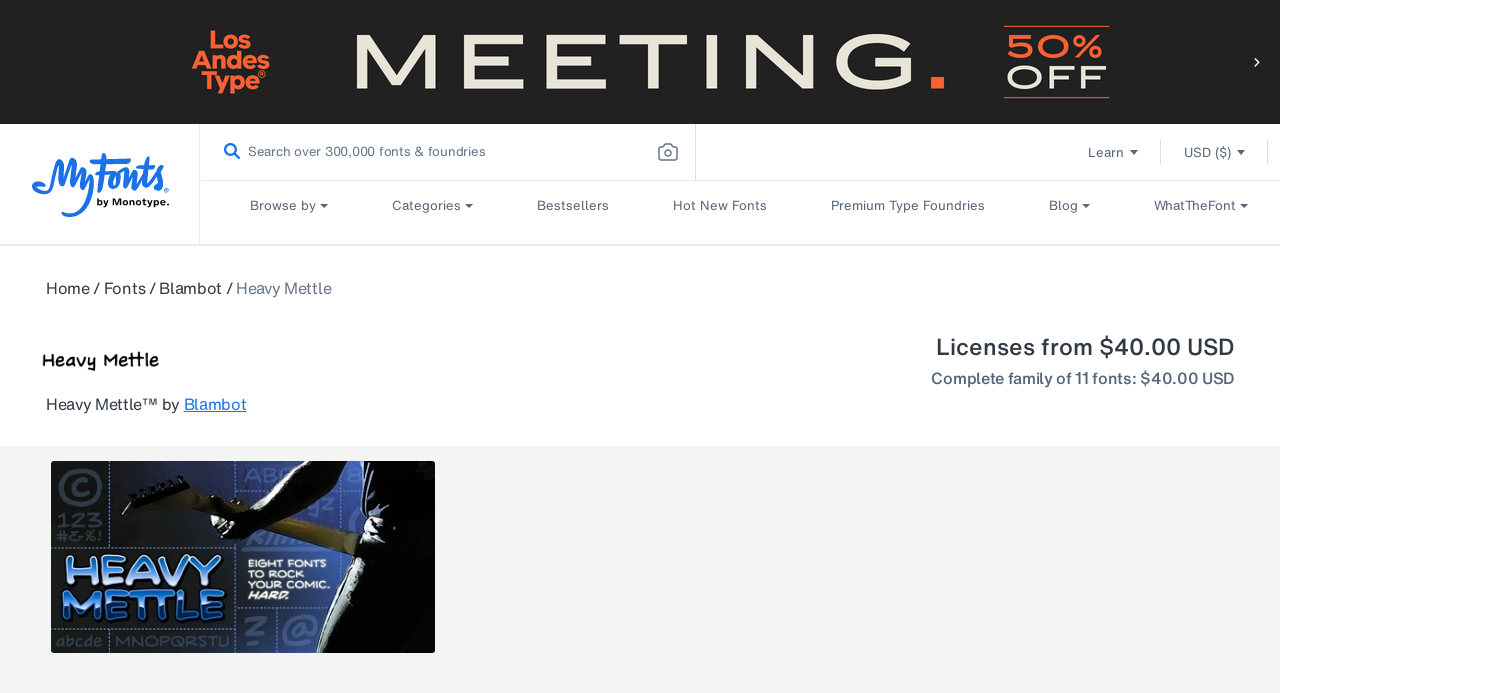

--- FILE ---
content_type: text/css
request_url: https://www.myfonts.com/cdn/shop/t/285/assets/fdp-aboutfamily.css?v=68917506643825857551764823735
body_size: -108
content:
@media screen and (max-width:767px){.fdp_aboutfamily{padding-top:30px}.fdp_aboutfamily h2{color:#313945!important;font-family:HelveticaNowMTTextBold;font-size:19px;letter-spacing:var(--bold-19-letter-spacing);line-height:24px;margin-bottom:15px;padding-left:0;padding-top:0}.fdp_aboutfamily p{font-size:13px!important;letter-spacing:0;line-height:16px!important;margin:10px!important;white-space:revert}.abouthr{display:none}.font-awards,.font-info{width:100%}.about-trademark-text-block{font-size:13px!important;letter-spacing:0;line-height:16px!important}}.fdp_aboutfamily p{color:#313945;font-family:HelveticaNowMTText,Lucida Sans,Lucida Grande,Lucida Sans Unicode,Trebuchet MS,sans-serif;font-size:16px;font-weight:400;letter-spacing:var(--font-16-letter-spacing);line-height:24px;margin:20px 0 0}.fdp_aboutfamily p:first-child{margin-top:20px}.fdp_aboutfamily ul{list-style:disc;margin-left:2em}.fdp_aboutfamily a,.font-info a{color:#1a73e8}.fdp_aboutfamily a:hover,.font-info a:hover{text-decoration:underline}.fdp_aboutfamily p .font-info-label{color:#313945;font-family:HelveticaNowMTTextBold}@media screen and (min-width:768px){.fdp_aboutfamily h2{color:#313945!important;font-family:HelveticaNowMTTextBold;font-size:23px;letter-spacing:var(--bold-23-letter-spacing);line-height:32px;margin-bottom:15px;padding-left:0}.fdp_aboutfamily{padding-bottom:30px;padding-top:60px}}.abouthr{background-color:#313945;color:#313945;margin:15px 0}.font-awards,.font-info{display:inline-block;float:left;width:49%}.about-trademark-text-block{clear:both;color:#313945;display:block;font-family:HelveticaNowMTTextBold;font-size:16px;font-weight:700;letter-spacing:var(--font-16-letter-spacing);line-height:24px;padding:30px 0 0;text-align:left;width:100%}